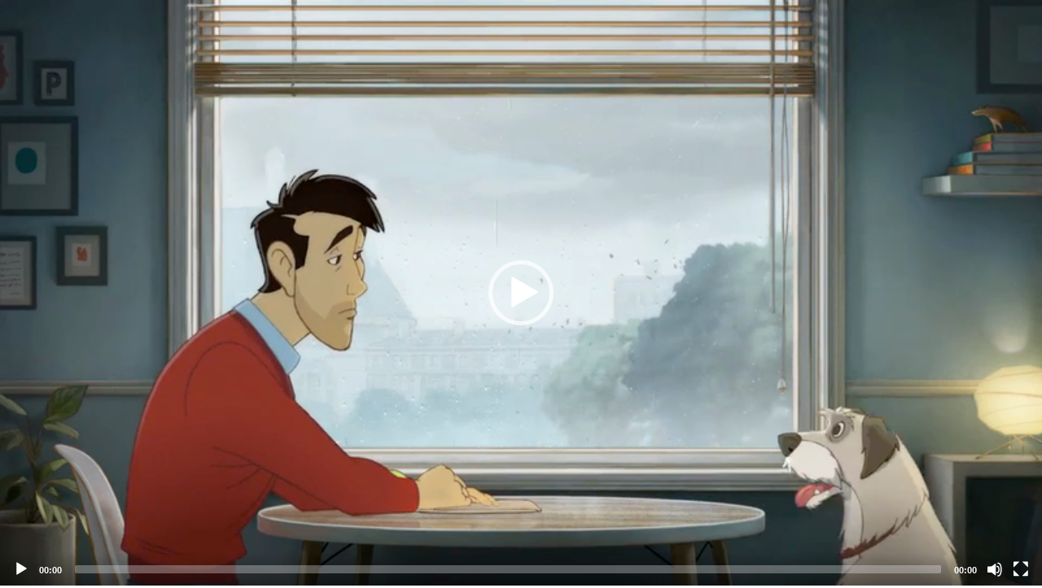

--- FILE ---
content_type: text/html; charset=utf-8
request_url: https://notube.lbbonline.com/media/6197ad62f1d7c3001b7e4cfc
body_size: 2383
content:
<!DOCTYPE html>
<html>
  <head>
    <title></title>

    <link rel='stylesheet' href='/stylesheets/normalize.min.css' />
    <link rel='stylesheet' href='/stylesheets/mediaelementplayer.min.css' />
    <script src="//ajax.googleapis.com/ajax/libs/jquery/1.9.1/jquery.min.js"></script>
    <script src="/js/mediaelement-and-player.min.js"></script>
    <link rel='stylesheet' href='/stylesheets/share_style.css' />
      <link rel="stylesheet" href="/stylesheets/Font-Awesome-master/css/font-awesome.min.css">


  </head>
  <body>
        <textarea type="text" class="embed_code"></textarea>
    <video width="640" poster="https://d2clgeqocjw7k2.cloudfront.net/6197ad62f1d7c3001b7e4cfc/frame_0001.png" height="360" id="player"  style="width:100%;height:100%;max-width: 100%;" controls="controls" preload="none">

        <!-- MP4 source must come first for iOS -->
        <source type="video/mp4" src="https://d2clgeqocjw7k2.cloudfront.net/6197ad62f1d7c3001b7e4cfc/high.mp4" />
        <!-- WebM for Firefox 4 and Opera -->
        <source type="video/webm" src="https://d2clgeqocjw7k2.cloudfront.net/6197ad62f1d7c3001b7e4cfc/default.webm" />

        <!-- Fallback flash player for no-HTML5 browsers with JavaScript turned off -->
        <object width="100%" height="100%" type="application/x-shockwave-flash" data="/js/mediaelement-flash-video.swf">
            <param name="movie" value="/js/mediaelement-flash-video.swf" />

            <param name="flashvars" value="controls=true&poster=https://d2clgeqocjw7k2.cloudfront.net/6197ad62f1d7c3001b7e4cfc/frame_0001.png&file=https://d2clgeqocjw7k2.cloudfront.net/6197ad62f1d7c3001b7e4cfc/high.mp4" />
            <!-- Image fall back for non-HTML5 browser with JavaScript turned off and no Flash player installed -->
            <img src="https://d2clgeqocjw7k2.cloudfront.net/6197ad62f1d7c3001b7e4cfc/frame_0001.png" width="100%" height="100%" />
        </object>
    </video>  
      
        

    <script type="application/javascript">
    var mediaelement=$('video,audio').mediaelementplayer({poster:"https://d2clgeqocjw7k2.cloudfront.net/6197ad62f1d7c3001b7e4cfc/frame_0001.png"});
    $(document).ready(function(){
      $(".embed_code").text('<p class="inline-iframe-video" ><iframe src=' + document.location.href + ' scrolling="no" webkitallowfullscreen="" mozallowfullscreen="" allowfullscreen=""></iframe></p>');
      
    });
    </script>
      <script src="/js/share_code.js"></script>
  </body>
</html>
